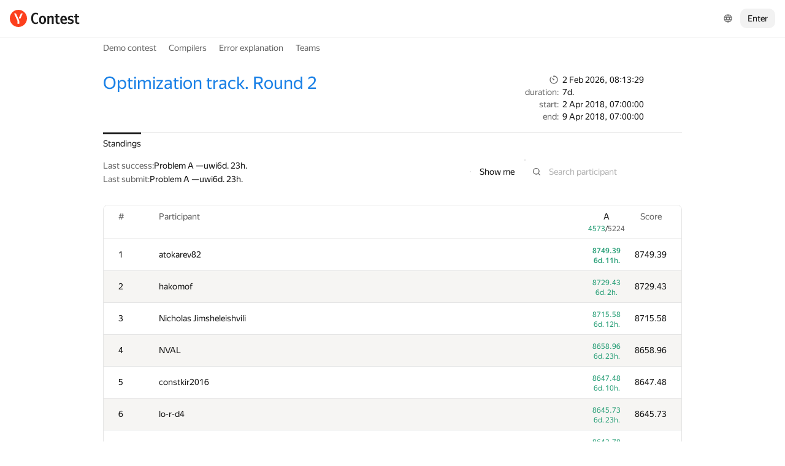

--- FILE ---
content_type: text/html; charset=UTF-8
request_url: https://contest.yandex.ru/contest/7939/standings/?p=1&lang=en
body_size: 71134
content:
<!DOCTYPE html><html class="i-ua_js_no i-ua_css_standard" lang="en"><head><meta charset="utf-8"/><meta name="viewport" content="width=device-width, initial-scale=1"/><meta http-equiv="X-UA-Compatible" content="IE=edge"/><title>Standings — Optimization track. Round 2 — Yandex.Contest</title><link rel="shortcut icon" href="/favicon.ico?1770020009841"/><script nonce="Tu4GWqZDGvCZnP2KFrFIXw==">;(function(d,e,c,r){e=d.documentElement;c="className";r="replace";e[c]=e[c][r]("i-ua_js_no","i-ua_js_yes");if(d.compatMode!="CSS1Compat")e[c]=e[c][r]("i-ua_css_standart","i-ua_css_quirks")})(document);;(function(d,e,c,n,w,v,f){e=d.documentElement;c="className";n="createElementNS";f="firstChild";w="http://www.w3.org/2000/svg";e[c]+=" i-ua_svg_"+(!!d[n]&&!!d[n](w,"svg").createSVGRect?"yes":"no");v=d.createElement("div");v.innerHTML="<svg/>";e[c]+=" i-ua_inlinesvg_"+((v[f]&&v[f].namespaceURI)==w?"yes":"no");})(document);;(function(d,e,p){e=d.documentElement;p="placeholder";e.className+=" i-ua_"+p+(p in d.createElement("input")?"_yes":"_no")})(document);</script><link rel="stylesheet" href="//yastatic.net/s3/contest/static/contest-www/23d5bce1a5aa521f5b729e4bf0844c3323993689/bundles/standings/_standings.css"/><!--[if IE 6]><link rel="stylesheet" href="//yastatic.net/s3/contest/static/contest-www/23d5bce1a5aa521f5b729e4bf0844c3323993689/bundles/standings/_standings.ie6.css"/><![endif]--><!--[if IE 7]><link rel="stylesheet" href="//yastatic.net/s3/contest/static/contest-www/23d5bce1a5aa521f5b729e4bf0844c3323993689/bundles/standings/_standings.ie7.css"/><![endif]--><!--[if IE 8]><link rel="stylesheet" href="//yastatic.net/s3/contest/static/contest-www/23d5bce1a5aa521f5b729e4bf0844c3323993689/bundles/standings/_standings.ie8.css"/><![endif]--><!--[if IE 9]><link rel="stylesheet" href="//yastatic.net/s3/contest/static/contest-www/23d5bce1a5aa521f5b729e4bf0844c3323993689/bundles/standings/_standings.ie9.css"/><![endif]--><link rel="stylesheet" href="//yastatic.net/s3/contest/static/contest-www/23d5bce1a5aa521f5b729e4bf0844c3323993689/bundles/standings/_standings.print.css" media="print"/><script src="//yastatic.net/jquery/1.8.3/jquery.min.js" nonce="JxQZ8oKhy9M6NV4uVa6oAQ=="></script><script src="//yastatic.net/s3/contest/static/contest-www/23d5bce1a5aa521f5b729e4bf0844c3323993689/bundles/standings/_standings.en.js" nonce="Tu4GWqZDGvCZnP2KFrFIXw=="></script><meta name="description" content="Yandex.Contest is a service allowing programmers all over the world to compete and train on a given problemsets, and coaches and trainers to share their problems and tasks with both students and community"/><meta name="viewport" content="width=device-width, initial-scale=1"/><meta name="yandex-verification" content="b22f2e5048e733e5"/><script nonce="Tu4GWqZDGvCZnP2KFrFIXw==">!function(n,i){if(n.Ya=n.Ya||{},Ya.Rum)throw new Error("Rum: interface is already defined");var e=n.performance,t=e&&e.timing&&e.timing.navigationStart||Ya.startPageLoad||+new Date,a=n.requestAnimationFrame,r=Ya.Rum={enabled:!!e,vsStart:document.visibilityState,vsChanged:!1,_defTimes:[],_defRes:[],_deltaMarks:{},_markListeners:{},_onComplete:[],_onInit:[],_unsubscribers:[],_settings:{},_vars:{},init:function(n,i){r._settings=n,r._vars=i},getTime:e&&e.now?function(){return e.now()}:Date.now?function(){return Date.now()-t}:function(){return new Date-t},time:function(n){r._deltaMarks[n]=[r.getTime()]},timeEnd:function(n,i){var e=r._deltaMarks[n];e&&0!==e.length&&e.push(r.getTime(),i)},sendTimeMark:function(n,i,e,t){void 0===i&&(i=r.getTime()),r._defTimes.push([n,i,t]),r.mark(n,i)},sendDelta:function(n,i,e,t){var a,s=r._deltaMarks;s[n]||void 0===i||(a=t&&t.originalEndTime?t.originalEndTime:r.getTime(),s[n]=[a-i,a,e])},sendResTiming:function(n,i){r._defRes.push([n,i])},sendRaf:function(n){var i=r.getSetting("forcePaintTimeSending");if(a&&(i||!r.isVisibilityChanged())){var e="2616."+n;a((function(){!i&&r.isVisibilityChanged()||(r.getSetting("sendFirstRaf")&&r.sendTimeMark(e+".205"),a((function(){!i&&r.isVisibilityChanged()||r.sendTimeMark(e+".1928")})))}))}},isVisibilityChanged:function(){return r.vsStart&&("visible"!==r.vsStart||r.vsChanged)},mark:e&&e.mark?function(n,i){e.mark(n+(i?": "+i:""))}:function(){},getSetting:function(n){var i=r._settings[n];return null===i?null:i||""},on:function(n,i){if("function"==typeof i)return(r._markListeners[n]=r._markListeners[n]||[]).push(i),function(){if(r._markListeners[n]){var e=r._markListeners[n].indexOf(i);e>-1&&r._markListeners[n].splice(e,1)}}},sendTrafficData:function(){},finalizeLayoutShiftScore:function(){},finalizeLargestContentfulPaint:function(){},getLCPAdditionalParams:function(){}};document.addEventListener&&document.addEventListener("visibilitychange",(function n(){Ya.Rum.vsChanged=!0,document.removeEventListener("visibilitychange",n)}))}(window);

!function(){if(window.PerformanceLongTaskTiming){var e=function(e,n){return(e=e.concat(n)).length>300&&(e=e.slice(e.length-300)),e};function n(){var n=Ya.Rum._tti={events:[],eventsAfterTTI:[],fired:!1,observer:new PerformanceObserver((function(r){var t=r.getEntries();n.events=e(n.events,t),n.fired&&(n.eventsAfterTTI=e(n.eventsAfterTTI,t))}))};n.observer.observe({entryTypes:["longtask"]}),Ya.Rum._unsubscribers&&Ya.Rum._unsubscribers.push((function(){n.observer.disconnect()}))}n(),Ya.Rum._onInit&&Ya.Rum._onInit.push(n)}}();

Ya.Rum.observeDOMNode=window.IntersectionObserver?function(e,i,n){var t=this,o=Ya.Rum.getSetting("forcePaintTimeSending");!function r(){if(o||!t.isVisibilityChanged()){var s="string"==typeof i?document.querySelector(i):i;s?new IntersectionObserver((function(i,n){!o&&t.isVisibilityChanged()||(Ya.Rum.sendTimeMark(e),n.unobserve(s))}),n).observe(s):setTimeout(r,100)}}()}:function(){};

!function(){var e,n,t,i=Ya.Rum,o=[];function s(){var t=o.join("\r\n");o=[],e=null,n&&a(n,t)}function a(e,n){if(!(navigator.sendBeacon&&t&&navigator.sendBeacon(e,n))){var i=new XMLHttpRequest;i.open("POST",e),i.send(n)}}function g(t,c,r,u,l,v,d,f,j,m){var p=[t?"/reqid="+t:"",c?"/"+c.join("/"):"",r?"/path="+r:"",u?"/events="+u:"",l?"/slots="+l.join(";"):"",v?"/experiments="+v.join(";"):"",d?"/vars="+d:"","/cts="+(new Date).getTime(),j||"","/*"+(f||"")];m&&m!==n?a(m,p.join("")):(o.push(p.join("")),o.length<42?e=setTimeout(s,15):s(),i.sendToClck=g)}i.send=function(o,s,a,c,r,u,l){clearTimeout(e),n=i.getSetting("clck"),t=i.getSetting("beacon"),g(i.getSetting("reqid"),l,s,r,i.getSetting("slots"),i.getSetting("experiments"),a)}}();

!function(){var n=Ya.Rum,i=window.BEM;function t(){i&&i.channel("i-bem").onFirst("start-init",(function(){n.getSetting("sendBeforeBemInited")&&n.sendTimeMark("2418")})).onFirst("init",(function(){n.sendTimeMark("2295")}))}t(),n._onInit&&n._onInit.push(t)}();

Ya.Rum?.init({"beacon":true,"clck":"https://yandex.ru/clck/click","reqid":"DXRBU83s"}, {"-page":"unknown","-platform":"desktop","-env":"production","rum_id":"ru.contest-www","-project":"contest-www"});
!function(e,n){if(!e)throw new Error("Rum: interface is not included");if(!e.enabled)return e.getSetting=function(){return""},e.getVarsList=function(){return[]},void(e.getResourceTimings=e.pushConnectionTypeTo=e.pushTimingTo=e.normalize=e.sendCounter=e.sendDelta=e.sendTimeMark=e.sendResTiming=e.sendTiming=e.sendTTI=e.makeSubPage=e.sendHeroElement=e.onReady=e.onQuietWindow=function(){});e.getVarsList=function(){var n=e._vars;return Object.keys(n).map(function(e){return e+"="+encodeURIComponent(n[e]).replace(/\*/g,"%2A")})},e.setVars=function(n){Object.keys(n).forEach(function(t){e._vars[t]=n[t]}),M(),I()};var t,i,r="690.1033",o="690.2096.207",a="690.2096.2877",s="690.2096.2892",c="690.2096.2044",u="690.2096.361",d="690.2096.4004",f=3,l=3e3,v={connectEnd:2116,connectStart:2114,decodedBodySize:2886,domComplete:2124,domContentLoadedEventEnd:2131,domContentLoadedEventStart:2123,domInteractive:2770,domLoading:2769,domainLookupEnd:2113,domainLookupStart:2112,duration:2136,encodedBodySize:2887,entryType:2888,fetchStart:2111,initiatorType:2889,loadEventEnd:2126,loadEventStart:2125,nextHopProtocol:2890,redirectCount:1385,redirectEnd:2110,redirectStart:2109,requestStart:2117,responseEnd:2120,responseStart:2119,secureConnectionStart:2115,startTime:2322,transferSize:2323,type:76,unloadEventEnd:2128,unloadEventStart:2127,workerStart:2137},g={visible:1,hidden:2,prerender:3},m={bluetooth:2064,cellular:2065,ethernet:2066,none:1229,wifi:2067,wimax:2068,other:861,unknown:836,0:836,1:2066,2:2067,3:2070,4:2071,5:2768},p={"first-paint":2793,"first-contentful-paint":2794},h=Object.keys(p).length,y=e.getTime,T=window.PerformanceObserver,E=window.performance||{},S=E.timing||{},b=E.navigation||{},C=navigator.connection,k={},L={},w=e._deltaMarks,R=document.createElement("link"),j=document.createElement("a"),x="function"==typeof E.getEntriesByType,_=S.navigationStart;function M(){t=e.getVarsList(),e.getSetting("sendClientUa")&&t.push("1042="+encodeURIComponent(navigator.userAgent))}function I(){i=t.concat(["143.2129="+_])}function O(e){function n(){removeEventListener("DOMContentLoaded",n),removeEventListener("load",n),e()}"loading"===document.readyState?(addEventListener("DOMContentLoaded",n),addEventListener("load",n)):e()}function z(){var n;e.getSetting("disableOnLoadTasks")||(removeEventListener("load",z),(n=e.getSetting("periodicStatsIntervalMs"))||null===n||(n=15e3),n&&(V=setInterval(Q,n)),addEventListener("beforeunload",Q),function(){if(T){q(E.getEntriesByType("navigation")),q(E.getEntriesByType("resource"));try{new T(function(e){q(e.getEntries())}).observe({entryTypes:["resource","navigation"]})}catch(e){}e._periodicTasks.push(J)}}(),function(){if(T)try{new T(function(e,n){var t=e.getEntries()[0];if(t){var i=t.processingStart,r={duration:t.duration,js:t.processingEnd-i,name:t.name};t.target&&(r.target=K(t.target)),A("first-input",i-t.startTime,r),n.disconnect()}}).observe({type:"first-input",buffered:!0})}catch(e){}}(),function(){if(x){var e=E.getEntriesByType("navigation")[0];if(e){var n=[];me(n,e),fe(n);var i=E.getEntriesByName("yndxNavigationSource")[0];i&&n.push("2091.186="+i.value),he(s,t.concat(n))}}}(),function(){if(T){var n=e.getSetting("clsWindowGap")?e.getSetting("clsWindowGap"):1/0,t=e.getSetting("clsWindowSize")?e.getSetting("clsWindowSize"):1/0,i=new T(function(e){var i=e.getEntries();null==$&&($=0);for(var r=0;r<i.length;r++){var o=i[r];o.hadRecentInput||(Z&&o.startTime-X[X.length-1].startTime<n&&o.startTime-X[0].startTime<t?(Z+=o.value,X.push(o)):(ne(),Z=o.value,X=[o]))}ne()});try{i.observe({type:"layout-shift",buffered:!0})}catch(e){}addEventListener("visibilitychange",function e(){if("hidden"===document.visibilityState){removeEventListener("visibilitychange",e);try{"function"==typeof i.takeRecords&&i.takeRecords(),i.disconnect()}catch(e){}te()}}),addEventListener("beforeunload",te)}}(),function(){if(T&&(e.getSetting("forcePaintTimeSending")||!e.isVisibilityChanged())){var n=new T(function(e){for(var n=e.getEntries(),t=0;t<n.length;t++){var i=n[t];ie=i.renderTime||i.loadTime,re=i}oe||(U("largest-loading-elem-paint",ie),oe=!0)});try{n.observe({type:"largest-contentful-paint",buffered:!0})}catch(e){}addEventListener("visibilitychange",function e(){if("hidden"===document.visibilityState){removeEventListener("visibilitychange",e);try{"function"==typeof n.takeRecords&&n.takeRecords(),n.disconnect()}catch(e){}ae()}}),addEventListener("beforeunload",ae)}}())}function B(){var n=S.domContentLoadedEventStart,i=S.domContentLoadedEventEnd;if(0!==n||0!==i){var o=0===S.responseStart?_:S.responseStart,a=0===S.domainLookupStart?_:S.domainLookupStart,s=t.concat(["2129="+_,"1036="+(a-_),"1037="+(S.domainLookupEnd-S.domainLookupStart),"1038="+(S.connectEnd-S.connectStart),S.secureConnectionStart&&"1383="+(S.connectEnd-S.secureConnectionStart),"1039="+(S.responseStart-S.connectEnd),"1040="+(S.responseEnd-o),"1040.906="+(S.responseEnd-a),"1310.2084="+(S.domLoading-o),"1310.2085="+(S.domInteractive-o),"1310.1309="+(i-n),"1310.1007="+(n-o),navigator.deviceMemory&&"3140="+navigator.deviceMemory,navigator.hardwareConcurrency&&"3141="+navigator.hardwareConcurrency]);Object.keys(v).forEach(function(e){e in S&&S[e]&&s.push(v[e]+"="+pe(S[e],_))}),e.vsStart?(s.push("1484="+(g[e.vsStart]||2771)),e.vsChanged&&s.push("1484.719=1")):s.push("1484="+g.visible),b&&(b.redirectCount&&s.push("1384.1385="+b.redirectCount),1!==b.type&&2!==b.type||s.push("770.76="+b.type)),fe(s),he(r,s)}else setTimeout(B,50)}M(),I(),e.ajaxStart=0,e.ajaxComplete=0,O(function(){_&&setTimeout(function(){e.sendTimeMark=U,e.sendResTiming=H,e.sendTiming=G,e.timeEnd=D;for(var n=e._defRes;n.length;){var t=n.shift();H(t[0],t[1])}for(var i=e._defTimes;i.length;){var r=i.shift();U(r[0],r[1],!1,r[2])}Object.keys(w).forEach(function(e){A(e)}),B(),function n(){if(x&&(e.getSetting("forcePaintTimeSending")||!e.isVisibilityChanged())){for(var t=E.getEntriesByType("paint"),i=0;i<t.length;i++){var r=t[i],o=p[r.name];o&&!P[r.name]&&(P[r.name]=!0,N++,U("1926."+o,r.startTime))}if(N<h)try{new T(function(e,t){n(),t&&t.disconnect()}).observe({entryTypes:["paint"]})}catch(e){}}}(),e.getSetting("sendAutoElementTiming")&&se(),window.addEventListener("pageshow",ce),ue(),"complete"===document.readyState?z():addEventListener("load",z)},0)}),e._getCommonVars=function(){return t};var V,P={},N=0;function U(t,i,r,a){i===n&&(i=y()),r!==n&&!0!==r||e.mark(t,i);var s=ge(t);if(s.push("207="+pe(i)),W(s,a)){he(o,s),k[t]=k[t]||[],k[t].push(i);var c=e._markListeners[t];c&&c.length&&c.forEach(function(e){e(i)})}}function W(e,t){if(t){if(t.isCanceled&&t.isCanceled())return!1;var i=e.reduce(function(e,n,t){return"string"==typeof n&&(e[n.split("=")[0]]=t),e},{});Object.keys(t).forEach(function(r){if("function"!=typeof t[r]){var o=i[r],a=r+"="+t[r];o===n?e.push(a):e[o]=a}})}return!0}function D(e,n){var t=w[e];t&&0!==t.length&&(t.push(y(),n),A(e))}function A(t,i,r,o){var s,c,u,d=w[t];if(void 0!==i?s=(c=o&&o.originalEndTime?o.originalEndTime:e.getTime())-i:d&&(s=d[0],c=d[1],u=d[2]),s!==n&&c!==n){var f=ge(t);f.push("207.2154="+pe(s),"207.1428="+pe(c),"2877="+pe(c-s)),W(f,r)&&W(f,u)&&(he(a,f),delete w[t])}}function H(e,n){le(n,function(t){t&&G(e,t[t.length-1],n)})}function G(n,t,i){var r=ge(n);e.getSetting("sendUrlInResTiming")&&r.push("13="+encodeURIComponent(i)),me(r,t),he(c,r)}function Q(){var n=!1;e._periodicTasks.forEach(function(e){e()&&(n=!0)}),n||clearInterval(V)}e.getTimeMarks=function(){return k},e._periodicTasks=[];var Y=0;function q(e){if(e&&e.length)for(var n=L,t=0;t<e.length;t++){var i=F(e[t]);if(i){var r=i.domain+"-"+i.extension,o=n[r]=n[r]||{count:0,size:0};o.count++,o.size+=i.size}}}function F(e){var n=e.transferSize;if(null!=n){j.href=e.name;var t=j.pathname;if(0!==t.indexOf("/clck")){var i=t.lastIndexOf("."),r="";return-1!==i&&t.lastIndexOf("/")<i&&t.length-i<=5&&(r=t.slice(i+1)),{size:n,domain:j.hostname,extension:r}}}}function J(){var n=e.getSetting("maxTrafficCounters")||250;if(Y>=n)return!1;for(var i=Object.keys(L),r="",o=0;o<i.length;o++){var a=i[o],s=L[a];r+=encodeURIComponent(a)+"!"+s.count+"!"+s.size+";"}if(r.length){Y++;var c=t.concat(["d="+r,"t="+pe(y())]);he(u,c)}return L={},Y<n}function K(e){if(!e)return"";var t=(e.tagName||"").toLowerCase(),i=e.className&&e.className.baseVal!==n?e.className.baseVal:e.className;return t+(i?(" "+i).replace(/\s+/g,"."):"")}var X,Z,$=("layout-shift",Boolean(T&&T.supportedEntryTypes&&-1!==T.supportedEntryTypes.indexOf("layout-shift"))?0:null),ee=null;function ne(){Z>$&&($=Z,ee=X)}function te(){if(null!=$){var i=["s="+Math.round(1e6*$)/1e6];if(e.getSetting("logClsTarget")){var r=function(e){var n=null;if(!e)return null;var t=null;return(n=e.reduce(function(e,n){return e&&e.value>n.value?e:n}))&&n.sources&&n.sources.length&&(t=n.sources.find(function(e){return e.node&&1===e.node.nodeType})||n.sources[0]),t&&K(t.node)}(ee);i.push("target="+r)}he(d,t.concat(i)),$=null,Z=n,X=n}}var ie=null,re=null,oe=!1;function ae(){if(null!=ie){var n=e.getLCPAdditionalParams(re);U("largest-contentful-paint",ie,!1,n),ie=null,re=null}}var se=T?function(){if(e.getSetting("forcePaintTimeSending")||!e.isVisibilityChanged())try{new T(function(e){for(var n=e.getEntries(),t=0;t<n.length;t++){var i=n[t];U("element-timing."+i.identifier,i.startTime)}}).observe({type:"element",buffered:!0})}catch(e){}}:function(){};function ce(e){e.persisted&&U("bfcache")}function ue(n,t,i){if(e._tti){var r=y();de(function(o){var a={2796.2797:ve(e._tti.events||[],t),689.2322:pe(r)};i&&Object.keys(i).forEach(function(e){a[e]=i[e]}),U(n||"2795",o,!0,a),e._tti.fired=!0},t)}}function de(n,t){e._tti&&(t||(t=y()),function i(){var r,o=t,a=y(),s=e._tti.events||[],c=s.length;0!==c&&(r=s[c-1],o=Math.max(o,Math.floor(r.startTime+r.duration))),a-o>=l?n(o):setTimeout(i,1e3)}())}function fe(e){C&&e.push("2437="+(m[C.type]||2771),C.downlinkMax!==n&&"2439="+C.downlinkMax,C.effectiveType&&"2870="+C.effectiveType,C.rtt!==n&&"rtt="+C.rtt,C.downlink!==n&&"dwl="+C.downlink)}function le(e,n){if(!x)return n(null);R.href=e;var t=R.href,i=0,r=100;setTimeout(function e(){var o=E.getEntriesByName(t);if(o.length)return n(o);i++<f?(setTimeout(e,r),r+=r):n(null)},0)}function ve(e,n){return e=e||[],n=n||0,e.filter(function(e){return e.startTime-n>=-50}).map(function(e){var n=e.name?e.name.split("-").map(function(e){return e[0]}).join(""):"u",t=Math.floor(e.startTime);return n+"-"+t+"-"+Math.floor(t+e.duration)}).join(".")}function ge(n){return i.concat(["1701="+n,e.ajaxStart&&"1201.2154="+pe(e.ajaxStart),e.ajaxComplete&&"1201.2052="+pe(e.ajaxComplete)])}function me(e,n){Object.keys(v).forEach(function(t){if(t in n){var i=n[t];(i||0===i)&&e.push(v[t]+"="+pe(i))}})}function pe(e,n){return"string"==typeof e?encodeURIComponent(e):Math.round(1e3*(e-(n||0)))/1e3}function he(n,t){var i=encodeURIComponent(window.YaStaticRegion||"unknown");t.push("-cdn="+i);var r=t.filter(Boolean).join(",");e.send(null,n,r)}e.sendTTI=ue,e.sendHeroElement=function(e){U("2876",e)},e._subpages={},e.makeSubPage=function(n,t){var i=e._subpages[n];e._subpages[n]=void 0===i?i=0:++i;var r=!1;return{689.2322:pe(void 0!==t?t:y()),2924:n,2925:i,isCanceled:function(){return r},cancel:function(){r=!0}}},e._getLongtasksStringValue=ve,e.getResourceTimings=le,e.pushConnectionTypeTo=fe,e.pushTimingTo=me,e.normalize=pe,e.sendCounter=he,e.sendDelta=A,e.sendTrafficData=J,e.finalizeLayoutShiftScore=te,e.finalizeLargestContentfulPaint=ae,e.onReady=O,e.onQuietWindow=de,e.getSelector=K,e.sendBFCacheTimeMark=ce}(Ya.Rum);

!function(n){if(!n.Ya||!Ya.Rum)throw new Error("Rum: interface is not defined");var e=Ya.Rum;e.getSetting=function(n){var t=e._settings[n];return null===t?null:t||""}}("undefined"!=typeof self?self:window);

!function(e,r){var n={client:["690.2354",1e3,100,0],uncaught:["690.2361",100,10,0],external:["690.2854",100,10,0],script:["690.2609",100,10,0]},t={};r.ERROR_LEVEL={INFO:"info",DEBUG:"debug",WARN:"warn",ERROR:"error",FATAL:"fatal"},r._errorSettings={clck:"https://yandex.ru/clck/click",beacon:!0,project:"unknown",page:"",env:"",experiments:[],additional:{},platform:"",region:"",dc:"",host:"",service:"",level:"",version:"",yandexuid:"",loggedin:!1,coordinates_gp:"",referrer:!0,preventError:!1,unhandledRejection:!1,traceUnhandledRejection:!1,uncaughtException:!0,debug:!1,limits:{},silent:{},filters:{},pageMaxAge:864e6,initTimestamp:+new Date};var o=!1;function a(e,r){for(var n in r)r.hasOwnProperty(n)&&(e[n]=r[n]);return e}function i(e){return"boolean"==typeof e&&(e=+e),"number"==typeof e?e+"":null}r.initErrors=function(n){var t=a(r._errorSettings,n);o||(t.uncaughtException&&function(){var n=r._errorSettings;if(e.addEventListener)e.addEventListener("error",s),n.resourceFails&&e.addEventListener("error",l,!0),"Promise"in e&&n.unhandledRejection&&e.addEventListener("unhandledrejection",function(e){var n,t,o=e.reason,a={};o&&(o.stack&&o.message?(n=o.message,t=o.stack):(n=String(o),t=r._parseTraceablePromiseStack(e.promise),"[object Event]"===n?n="event.type: "+o.type:"[object Object]"===n&&(a.unhandledObject=o)),o.target&&o.target.src&&(a.src=o.target.src),s({message:"Unhandled rejection: "+n,stack:t,additional:a}))});else{var t=e.onerror;e.onerror=function(e,r,n,o,a){s({error:a||new Error(e||"Empty error"),message:e,lineno:n,colno:o,filename:r}),t&&t.apply(this,arguments)}}}(),t.unhandledRejection&&t.traceUnhandledRejection&&r._traceUnhandledRejection&&r._traceUnhandledRejection(),o=!0)},r.updateErrors=function(e){a(r._errorSettings,e)},r.updateAdditional=function(e){r._errorSettings.additional=a(r._errorSettings.additional||{},e)},r._handleError=function(e,o,i){var s,l,c=r._errorSettings;if(c.preventError&&e.preventDefault&&e.preventDefault(),o)s=e,l="client";else{s=r._normalizeError(e),l=s.type;var d=c.onError;"function"==typeof d&&d(s);var u=c.transform;if("function"==typeof u&&(s=u(s)),!s)return;s.settings&&(i=s.settings)}var g=+new Date,f=c.initTimestamp,p=c.pageMaxAge;if(!(-1!==p&&f&&f+p<g)){var m=n[l][1];"number"==typeof c.limits[l]&&(m=c.limits[l]);var v=n[l][2];"number"==typeof c.silent[l]&&(v=c.silent[l]);var h=n[l][3];if(h<m||-1===m){s.path=n[l][0];var E=r._getErrorData(s,{silent:h<v||-1===v?"no":"yes",isCustom:Boolean(o)},a(a({},c),i)),_=function(e){t[s.message]=!1,r._sendError(e.path,e.vars),n[l][3]++}.bind(this,E);if(void 0===c.throttleSend)_();else{if(t[s.message])return;t[s.message]=!0,setTimeout(_,c.throttleSend)}}}},r._getReferrer=function(r){var n=r.referrer,t=typeof n;return"function"===t?n():"string"===t&&n?n:!1!==n&&e.location?e.location.href:void 0},r.getErrorSetting=function(e){return r._errorSettings[e]},r._buildExperiments=function(e){return e instanceof Array?e.join(";"):""},r._buildAdditional=function(e,r){var n="";try{var t=a(a({},e),r);0!==Object.keys(t).length&&(n=JSON.stringify(t))}catch(e){}return n},r._getErrorData=function(n,t,o){t=t||{};var a=r._buildExperiments(o.experiments),s=r._buildAdditional(o.additional,n.additional),l={"-stack":n.stack,"-url":n.file,"-line":n.line,"-col":n.col,"-block":n.block,"-method":n.method,"-msg":n.message,"-env":o.env,"-external":n.external,"-externalCustom":n.externalCustom,"-project":o.project,"-service":n.service||o.service,"-page":n.page||o.page,"-platform":o.platform,"-level":n.level,"-experiments":a,"-version":o.version,"-region":o.region,"-dc":o.dc,"-host":o.host,"-yandexuid":o.yandexuid,"-loggedin":o.loggedin,"-coordinates_gp":n.coordinates_gp||o.coordinates_gp,"-referrer":r._getReferrer(o),"-source":n.source,"-sourceMethod":n.sourceMethod,"-type":t.isCustom?n.type:"","-additional":s,"-adb":i(Ya.blocker)||i(o.blocker),"-cdn":e.YaStaticRegion,"-ua":navigator.userAgent,"-silent":t.silent,"-ts":+new Date,"-init-ts":o.initTimestamp};return o.debug&&e.console&&console[console[n.level]?n.level:"error"]("[error-counter] "+n.message,l,n.stack),{path:n.path,vars:l}},r._baseNormalizeError=function(e){var r=(e=e||{}).error,n=e.filename||e.fileName||"",t=r&&r.stack||e.stack||"",o=e.message||"",a=r&&r.additional||e.additional;return{file:n,line:e.lineno||e.lineNumber,col:e.colno||e.colNumber,stack:t,message:o,additional:a}},r._normalizeError=function(e){var n=r._baseNormalizeError(e),t="uncaught",o=r._isExternalError(n.file,n.message,n.stack),a="",i="";return o.hasExternal?(t="external",a=o.common,i=o.custom):/^Script error\.?$/.test(n.message)&&(t="script"),n.external=a,n.externalCustom=i,n.type=t,n},r._createVarsString=function(e){var r=[];for(var n in e)e.hasOwnProperty(n)&&(e[n]||0===e[n])&&r.push(n+"="+encodeURIComponent(e[n]).replace(/\*/g,"%2A"));return r.join(",")},r._sendError=function(e,n){r.send(null,e,r._createVarsString(n),null,null,null,null)};var s=function(e){r._handleError(e,!1)},l=function(e){var n=e.target;if(n){var t=n.srcset||n.src;if(t||(t=n.href),t){var o=n.tagName||"UNKNOWN";r.logError({message:o+" load error",additional:{src:t}})}}};r._parseTraceablePromiseStack=function(){}}("undefined"!=typeof self?self:window,Ya.Rum);

!function(e){var r={url:{0:/(miscellaneous|extension)_bindings/,1:/^chrome:/,2:/kaspersky-labs\.com\//,3:/^(?:moz|chrome|safari)-extension:\/\//,4:/^file:/,5:/^resource:\/\//,6:/webnetc\.top/,7:/local\.adguard\.com/},message:{0:/__adgRemoveDirect/,1:/Content Security Policy/,2:/vid_mate_check/,3:/ucapi/,4:/Access is denied/i,5:/^Uncaught SecurityError/i,6:/__ybro/,7:/__show__deepen/,8:/ntp is not defined/,9:/Cannot set property 'install' of undefined/,10:/NS_ERROR/,11:/Error loading script/,12:/^TypeError: undefined is not a function$/,13:/__firefox__\.(?:favicons|metadata|reader|searchQueryForField|searchLoginField)/},stack:{0:/(?:moz|chrome|safari)-extension:\/\//,1:/adguard.*\.user\.js/i}};function n(e,r){if(e&&r){var n=[];for(var o in r)if(r.hasOwnProperty(o)){var i=r[o];"string"==typeof i&&(i=new RegExp(i)),i instanceof RegExp&&i.test(e)&&n.push(o)}return n.join("_")}}function o(e,o){var i,a=[];for(var t in r)r.hasOwnProperty(t)&&(i=n(e[t],o[t]))&&a.push(t+"~"+i);return a.join(";")}e._isExternalError=function(n,i,a){var t=e._errorSettings.filters||{},s={url:(n||"")+"",message:(i||"")+"",stack:(a||"")+""},c=o(s,r),u=o(s,t);return{common:c,custom:u,hasExternal:!(!c&&!u)}}}(Ya.Rum);

Ya.Rum?.initErrors({"page":"unknown","platform":"desktop","env":"production","reqid":"DXRBU83s","project":"contest-www"});</script><link rel="stylesheet" href="https://yastatic.net/s3/contest/katex/v0.16.11/katex.min.css"/><script nonce="Tu4GWqZDGvCZnP2KFrFIXw==">window.MathJax = { AssistiveMML: { disabled: true }, showMathMenu: false };</script><script src="//yandex.st/contest/mathjax/MathJax.js?config=MML_CHTML" nonce="Tu4GWqZDGvCZnP2KFrFIXw=="></script></head><body class="b-page b-page__body i-global i-ua i-ua_interaction_yes page hr-fonts hr-variables hr-theme hr-theme_color_light i-bem" data-bem="{&quot;i-global&quot;:{&quot;lang&quot;:&quot;en&quot;,&quot;tld&quot;:&quot;ru&quot;,&quot;content-region&quot;:&quot;ru&quot;,&quot;click-host&quot;:&quot;//clck.yandex.ru&quot;,&quot;passport-host&quot;:&quot;https://passport.yandex.ru&quot;,&quot;pass-host&quot;:&quot;pass.yandex.ru&quot;,&quot;social-host&quot;:&quot;social.yandex.ru&quot;,&quot;export-host&quot;:&quot;https://export.yandex.ru&quot;,&quot;login&quot;:&quot;&quot;,&quot;lego-static-host&quot;:&quot;//yastatic.net/lego/2.10-142&quot;,&quot;id&quot;:&quot;contest&quot;,&quot;yandexuid&quot;:&quot;2667980771770020009&quot;,&quot;social-retpath&quot;:&quot;https://contest.yandex.ru/i-social__closer.html&quot;,&quot;retpath&quot;:&quot;https://contest.yandex.ru/contest/7939/standings/?p=1&amp;lang=en&quot;,&quot;passport-msg&quot;:&quot;contest&quot;},&quot;i-ua&quot;:{},&quot;page&quot;:{}}"><div class="page__head"><div class="banners"></div><header class="page__header"><div class="page__header-left"><a class="page__logo" href="/" title="Contest"><div class="logo2"><img class="logo2__image" src="//yastatic.net/s3/contest/contest/logo/en.svg"/></div></a></div><div class="page__header-right"><div class="dropdown-menu dropdown-menu_theme_ffffff lang-switcher i-bem" data-bem="{&quot;dropdown-menu&quot;:{},&quot;lang-switcher&quot;:{&quot;tune&quot;:&quot;http://tune.yandex.ru&quot;}}"><button class="hr-button hr-button_view_ghost hr-button_size_m hr-control hr-control_size_m dropdown-menu__switcher i-bem" data-bem="{&quot;hr-button&quot;:{}}" type="button"><span class="hr-button__content"><span class="hr-slot__wrapper hr-slot__wrapper_type_icon hr-slot__wrapper_place_left"></span><span class="hr-icon hr-icon_size_s hr-button__primary-icon"><svg viewBox="0 0 24 24" fill="none" xmlns="http://www.w3.org/2000/svg"><path fill-rule="evenodd" clip-rule="evenodd" d="M2.125 12c0-5.454 4.421-9.875 9.875-9.875S21.875 6.546 21.875 12 17.454 21.875 12 21.875 2.125 17.454 2.125 12Zm1.956-1.825a8.15 8.15 0 0 0 0 3.65h3.594a14.644 14.644 0 0 1-.15-1.843c.013-.608.063-1.211.15-1.807H4.081Zm.62-1.75h3.34a14.648 14.648 0 0 1 1.97-4.305A8.143 8.143 0 0 0 4.7 8.425ZM12 4.355a12.893 12.893 0 0 0-2.136 4.07h4.272A12.892 12.892 0 0 0 12 4.355Zm2.554 5.82H9.446c-.1.6-.157 1.21-.17 1.825.013.615.07 1.225.17 1.825h5.108c.1-.6.157-1.21.17-1.825a12.894 12.894 0 0 0-.17-1.825Zm1.77 3.65a14.637 14.637 0 0 0 .15-1.843 14.656 14.656 0 0 0-.149-1.807h3.594a8.147 8.147 0 0 1 0 3.65h-3.594Zm-2.188 1.75H9.864A12.895 12.895 0 0 0 12 19.645a12.893 12.893 0 0 0 2.136-4.07ZM10.01 19.88a14.647 14.647 0 0 1-1.97-4.305H4.702a8.143 8.143 0 0 0 5.308 4.305Zm3.98 0a14.648 14.648 0 0 0 1.97-4.305h3.338a8.143 8.143 0 0 1-5.308 4.305Zm5.308-11.455H15.96a14.65 14.65 0 0 0-1.97-4.305 8.143 8.143 0 0 1 5.308 4.305Z" fill="currentColor"></path></svg></span><span class="hr-slot__wrapper hr-slot__wrapper_type_icon hr-slot__wrapper_place_right"></span><span class="hr-button__state"></span></span></button><div class="popup popup_theme_normal popup_autoclosable_yes popup_adaptive_yes popup_animate_yes dropdown__popup lang-switcher__popup-content dropdown-menu__popup"><div class="popup__under"></div><i class="popup__tail"></i><div class="popup__content"><div class="b-menu-vert dropdown-menu__menu dropdown-menu__menu_theme_ffffff" role="menu"><ul class="b-menu-vert__layout"><li class="b-menu-vert__layout-unit b-menu-vert__layout-unit_position_first"><a class="lang-switcher__lang" data-bem="{&quot;lang-switcher__lang&quot;:{&quot;lang&quot;:&quot;ru&quot;,&quot;url&quot;:&quot;https://contest.yandex.ru/contest/7939/standings/?p=1&amp;lang=ru&quot;}}" href="https://contest.yandex.ru/contest/7939/standings/?p=1&amp;lang=ru" role="button" tabindex="0"><div class="country-flag country-flag_s16_ru lang-switcher__flag"></div><span class="lang-switcher__lang-name">Русский</span></a></li><li class="b-menu-vert__layout-unit"><span class="lang-switcher__lang lang-switcher__lang_selected_yes"><div class="country-flag country-flag_s16_gb lang-switcher__flag"></div><span class="lang-switcher__lang-name">English</span></span></li><li class="b-menu-vert__layout-unit"><a class="lang-switcher__lang" data-bem="{&quot;lang-switcher__lang&quot;:{&quot;lang&quot;:&quot;hy&quot;,&quot;url&quot;:&quot;https://contest.yandex.ru/contest/7939/standings/?p=1&amp;lang=hy&quot;}}" href="https://contest.yandex.ru/contest/7939/standings/?p=1&amp;lang=hy" role="button" tabindex="0"><div class="country-flag country-flag_s16_am lang-switcher__flag"></div><span class="lang-switcher__lang-name">հայկ</span></a></li><li class="b-menu-vert__layout-unit"><a class="lang-switcher__lang" data-bem="{&quot;lang-switcher__lang&quot;:{&quot;lang&quot;:&quot;kk&quot;,&quot;url&quot;:&quot;https://contest.yandex.ru/contest/7939/standings/?p=1&amp;lang=kk&quot;}}" href="https://contest.yandex.ru/contest/7939/standings/?p=1&amp;lang=kk" role="button" tabindex="0"><div class="country-flag country-flag_s16_kz lang-switcher__flag"></div><span class="lang-switcher__lang-name">Қазақша</span></a></li><li class="b-menu-vert__layout-unit b-menu-vert__layout-unit_position_last"><a class="lang-switcher__lang" data-bem="{&quot;lang-switcher__lang&quot;:{&quot;lang&quot;:&quot;uz&quot;,&quot;url&quot;:&quot;https://contest.yandex.ru/contest/7939/standings/?p=1&amp;lang=uz&quot;}}" href="https://contest.yandex.ru/contest/7939/standings/?p=1&amp;lang=uz" role="button" tabindex="0"><div class="country-flag country-flag_s16_uz lang-switcher__flag"></div><span class="lang-switcher__lang-name">O'zbek tili</span></a></li></ul></div></div></div></div><a class="hr-button hr-button_size_s hr-button_view_secondary hr-control hr-control_size_s i-bem" data-bem="{&quot;hr-button&quot;:{}}" type="button" href="https://passport.yandex.ru/auth?origin=contest&amp;retpath=https%3A%2F%2Fcontest.yandex.ru%2Fcontest%2F7939%2Fstandings%2F%3Fp%3D1%26lang%3Den"><span class="hr-button__content"><span class="hr-slot__wrapper hr-slot__wrapper_type_action hr-slot__wrapper_place_left"></span><span class="hr-button__text">Enter</span><span class="hr-slot__wrapper hr-slot__wrapper_type_action hr-slot__wrapper_place_right"></span><span class="hr-button__state"></span></span></a></div></header><ul class="tabs-menu tabs-menu_role_sections tabs-menu_size_m tabs-menu_theme_normal tabs-menu_layout_horiz tabs-menu_type_stroked i-bem" data-bem="{&quot;tabs-menu&quot;:{}}" role="menu"><div class="tabs-menu__inner"><li class="tabs-menu__tab tabs-menu__tab_first_yes"><a class="link link_size_s link_view_secondary" href="/contest/3/enter/">Demo contest</a></li><li class="tabs-menu__tab"><a class="link link_size_s link_view_secondary" href="/compilers/">Compilers</a></li><li class="tabs-menu__tab"><a class="link link_size_s link_view_secondary" href="/errors/">Error explanation</a></li><li class="tabs-menu__tab"><a class="link link_size_s link_view_secondary" href="/teams/">Teams</a></li></div></ul></div><div class="page__main page__main_layout_table page__sect"><div class="content"><div class="contest-head"><div class="contest-head__item contest-head__item_role_title"><div><a class="link link_size_s link_view_link" href="/contest/7939/enter/?retPage=">Optimization track. Round 2</a></div></div><div class="contest-head__item contest-head__item_role_status"><div class="status"><dl class="status__props"><div class="status__prop"><dt class="status__name"><span class="hr-icon hr-icon_size_s"><svg viewBox="0 0 24 24" fill="none" xmlns="http://www.w3.org/2000/svg"><path d="M12 2a1 1 0 0 0-1 1v2a1 1 0 1 0 2 0v-.938A8.001 8.001 0 0 1 12 20 8 8 0 0 1 6.343 6.343 1 1 0 0 0 4.93 4.93 9.972 9.972 0 0 0 2 12c0 5.523 4.477 10 10 10s10-4.477 10-10S17.523 2 12 2Z" fill="currentColor"/><path d="M8.5 7.793a.5.5 0 0 0-.707.707l2.892 4.223a1.501 1.501 0 0 0 2.376.338 1.5 1.5 0 0 0-.338-2.376L8.5 7.793Z" fill="currentColor"/></svg></span></dt><dd class="status__value"><time class="time-local i-bem" data-bem="{&quot;time-local&quot;:{&quot;timestamp&quot;:1770020009248}}"></time></dd></div><div class="status__prop"><dt class="status__name">duration:</dt><dd class="status__value">7d.</dd></div><div class="status__prop"><dt class="status__name">start:</dt><dd class="status__value"><time class="time-local i-bem" data-bem="{&quot;time-local&quot;:{&quot;timestamp&quot;:1522652400000}}"></time></dd></div><div class="status__prop"><dt class="status__name">end:</dt><dd class="status__value"><time class="time-local i-bem" data-bem="{&quot;time-local&quot;:{&quot;timestamp&quot;:1523257200000}}"></time></dd></div></dl></div></div><div class="contest-head__item contest-head__item_role_aside"><div class="aside"></div></div></div><ul class="tabs-menu tabs-menu_size_m tabs-menu_theme_normal tabs-menu_layout_horiz tabs-menu_role_contest tabs-menu_type_stroked i-bem" data-bem="{&quot;tabs-menu&quot;:{}}" role="menu"><li class="tabs-menu__tab tabs-menu__tab_first_yes tabs-menu__tab_active_yes"><a class="link link_size_s link_view_link" href="/contest/7939/standings/">Standings</a></li></ul><div class="content__details"><div class="stats"><div class="stats__title"><span class="stats__label">Last success:</span><span class="stats__problem">Problem A —</span><span class="stats__user">uwi</span><span class="stats__score">6d.&nbsp;23h.</span></div><div class="stats__title"><span class="stats__label">Last submit:</span><span class="stats__problem">Problem A —</span><span class="stats__user">uwi</span><span class="stats__score">6d.&nbsp;23h.</span></div></div><div class="content__controls"><a class="hr-button hr-button_view_outline hr-button_size_m hr-button_checked_false hr-control hr-control_size_m i-bem" data-bem="{&quot;hr-button&quot;:{}}" type="button" href="https://contest.yandex.ru/contest/7939/standings/?p=my&amp;lang=en"><span class="hr-button__content"><span class="hr-slot__wrapper hr-slot__wrapper_type_action hr-slot__wrapper_place_left"></span><span class="hr-button__text">Show me</span><span class="hr-slot__wrapper hr-slot__wrapper_type_action hr-slot__wrapper_place_right"></span><span class="hr-button__state"></span></span></a><form class="form form_role_filt i-bem" data-bem="{&quot;form&quot;:{&quot;sugt&quot;:&quot;ptps&quot;}}" method="GET"><span class="input input_size_m input_clear-type_url input_suggest_yes input_view_outline hr-control hr-control_size_m i-bem" data-bem="{&quot;input&quot;:{&quot;dataprovider&quot;:{&quot;url&quot;:&quot;/contest/7939/participantsSuggest/&quot;,&quot;dataType&quot;:&quot;json&quot;},&quot;popupMods&quot;:{&quot;sugt&quot;:&quot;ptps&quot;},&quot;live&quot;:false}}" data-clear-url="https://contest.yandex.ru/contest/7939/standings/?p=1&amp;lang=en"><span class="input__box"><input class="input__control" id="uniq17699533939411128" name="filt" placeholder="Search participant" aria-labelledby="labeluniq17699533939411128 hintuniq17699533939411128" value="" autocomplete="off"/><div class="input__state"></div><span class="hr-slot__wrapper hr-slot__wrapper_type_action hr-slot__wrapper_place_left"><span class="hr-slot hr-slot_gap_s hr-slot_padding_s"><span class="hr-slot__item"><span class="hr-icon hr-icon_size_s"><svg viewBox="0 0 24 24" fill="none" xmlns="http://www.w3.org/2000/svg"><path fillRule="evenodd" clipRule="evenodd" d="M11 5a6 6 0 1 0 0 12 6 6 0 0 0 0-12Zm-8 6a8 8 0 1 1 14.32 4.906l3.387 3.387a1 1 0 0 1-1.414 1.414l-3.387-3.387A8 8 0 0 1 3 11Z" fill="currentColor"/></svg></span></span></span></span><span class="hr-slot__wrapper hr-slot__wrapper_type_action hr-slot__wrapper_place_right"><span class="hr-slot hr-slot_gap_s hr-slot_padding_s"><span class="hr-slot__item"><button class="hr-button hr-button_size_xs hr-button_view_ghost hr-button_role_clear hr-control hr-control_size_xs input__clear i-bem" data-bem="{&quot;hr-button&quot;:{}}" type="button"><span class="hr-button__content"><span class="hr-slot__wrapper hr-slot__wrapper_place_left hr-slot__wrapper_type_icon"></span><span class="hr-icon hr-icon_size_s hr-button__primary-icon"><svg viewBox="0 0 24 24" fill="none" xmlns="http://www.w3.org/2000/svg"><path fillRule="evenodd" clipRule="evenodd" d="M4.293 4.293a1 1 0 0 1 1.414 0L12 10.586l6.293-6.293a1 1 0 1 1 1.414 1.414L13.414 12l6.293 6.293a1 1 0 0 1-1.414 1.414L12 13.414l-6.293 6.293a1 1 0 0 1-1.414-1.414L10.586 12 4.293 5.707a1 1 0 0 1 0-1.414Z" fill="currentColor"/></svg></span><span class="hr-slot__wrapper hr-slot__wrapper_place_right hr-slot__wrapper_type_icon"></span><span class="hr-button__state"></span></span></button></span></span></span></span></span><input type="hidden" name="lang" value="en"/></form></div></div><div class="table__hook table__hook_role_standings"><table class="table table_role_standings table_border_round t-scroller standings i-bem" data-bem="{&quot;t-scroller&quot;:{&quot;left&quot;:2,&quot;right&quot;:1,&quot;threshold&quot;:50,&quot;minwidth&quot;:944},&quot;standings&quot;:{}}"><thead class="table__head table__head_role_header"><tr class="table__row"><th class="table__header table__header_role_place">#</th><th class="table__header table__header_role_participant">Participant</th><th class="table__header table__header_role_result"><div class="table__data"><span class="standings-cell standings-cell_type_problem"><span class="standings-cell__problem-title"><span class="standings-cell__plain popupable i-bem" data-bem="{&quot;popupable&quot;:{&quot;hover&quot;:true,&quot;popupParams&quot;:{&quot;directions&quot;:[{&quot;to&quot;:&quot;top&quot;},{&quot;to&quot;:&quot;bottom&quot;}]}}}" title="News freshness">A</span></span><span class="standings-cell__problem-stats"><span class="standings-cell__problem-accepts">4573</span>/<span class="standings-cell__problem-submissions">5224</span></span></span></div></th><th class="table__header table__header_role_meta table__header_type_score">Score</th></tr></thead><tbody class="table__body"><tr class="table__row"><td class="table__cell table__cell_role_place" title="1">1</td><td class="table__cell table__cell_role_participant"><div class="table__data table__data_type_ptp" title="atokarev82">atokarev82</div></td><td class="table__cell table__cell_role_result table__cell_group_last table__cell_firstSolved_true"><span class="standings-cell standings-cell_type_score standings-cell_color_green"><span class="standings-cell__score">8749.39</span><span class="standings-cell__time">6d.&nbsp;11h.</span></span></td><td class="table__cell table__cell_role_meta" title="8749.39">8749.39</td></tr><tr class="table__row table__row_accent_group"><td class="table__cell table__cell_role_place" title="2">2</td><td class="table__cell table__cell_role_participant"><div class="table__data table__data_type_ptp" title="hakomof">hakomof</div></td><td class="table__cell table__cell_role_result table__cell_group_last"><span class="standings-cell standings-cell_type_score standings-cell_color_green"><span class="standings-cell__score">8729.43</span><span class="standings-cell__time">6d.&nbsp;2h.</span></span></td><td class="table__cell table__cell_role_meta" title="8729.43">8729.43</td></tr><tr class="table__row"><td class="table__cell table__cell_role_place" title="3">3</td><td class="table__cell table__cell_role_participant"><div class="table__data table__data_type_ptp" title="Nicholas Jimsheleishvili">Nicholas Jimsheleishvili</div></td><td class="table__cell table__cell_role_result table__cell_group_last"><span class="standings-cell standings-cell_type_score standings-cell_color_green"><span class="standings-cell__score">8715.58</span><span class="standings-cell__time">6d.&nbsp;12h.</span></span></td><td class="table__cell table__cell_role_meta" title="8715.58">8715.58</td></tr><tr class="table__row table__row_accent_group"><td class="table__cell table__cell_role_place" title="4">4</td><td class="table__cell table__cell_role_participant"><div class="table__data table__data_type_ptp" title="NVAL">NVAL</div></td><td class="table__cell table__cell_role_result table__cell_group_last"><span class="standings-cell standings-cell_type_score standings-cell_color_green"><span class="standings-cell__score">8658.96</span><span class="standings-cell__time">6d.&nbsp;23h.</span></span></td><td class="table__cell table__cell_role_meta" title="8658.96">8658.96</td></tr><tr class="table__row"><td class="table__cell table__cell_role_place" title="5">5</td><td class="table__cell table__cell_role_participant"><div class="table__data table__data_type_ptp" title="constkir2016">constkir2016</div></td><td class="table__cell table__cell_role_result table__cell_group_last"><span class="standings-cell standings-cell_type_score standings-cell_color_green"><span class="standings-cell__score">8647.48</span><span class="standings-cell__time">6d.&nbsp;10h.</span></span></td><td class="table__cell table__cell_role_meta" title="8647.48">8647.48</td></tr><tr class="table__row table__row_accent_group"><td class="table__cell table__cell_role_place" title="6">6</td><td class="table__cell table__cell_role_participant"><div class="table__data table__data_type_ptp" title="lo-r-d4">lo-r-d4</div></td><td class="table__cell table__cell_role_result table__cell_group_last"><span class="standings-cell standings-cell_type_score standings-cell_color_green"><span class="standings-cell__score">8645.73</span><span class="standings-cell__time">6d.&nbsp;23h.</span></span></td><td class="table__cell table__cell_role_meta" title="8645.73">8645.73</td></tr><tr class="table__row"><td class="table__cell table__cell_role_place" title="7">7</td><td class="table__cell table__cell_role_participant"><div class="table__data table__data_type_ptp" title="zhelubenkovalexandr">zhelubenkovalexandr</div></td><td class="table__cell table__cell_role_result table__cell_group_last"><span class="standings-cell standings-cell_type_score standings-cell_color_green"><span class="standings-cell__score">8643.78</span><span class="standings-cell__time">6d.&nbsp;14h.</span></span></td><td class="table__cell table__cell_role_meta" title="8643.78">8643.78</td></tr><tr class="table__row table__row_accent_group"><td class="table__cell table__cell_role_place" title="8">8</td><td class="table__cell table__cell_role_participant"><div class="table__data table__data_type_ptp" title="fetetriste">fetetriste</div></td><td class="table__cell table__cell_role_result table__cell_group_last"><span class="standings-cell standings-cell_type_score standings-cell_color_green"><span class="standings-cell__score">8591.64</span><span class="standings-cell__time">4d.&nbsp;14h.</span></span></td><td class="table__cell table__cell_role_meta" title="8591.64">8591.64</td></tr><tr class="table__row"><td class="table__cell table__cell_role_place" title="9">9</td><td class="table__cell table__cell_role_participant"><div class="table__data table__data_type_ptp" title="vpike">vpike</div></td><td class="table__cell table__cell_role_result table__cell_group_last"><span class="standings-cell standings-cell_type_score standings-cell_color_green"><span class="standings-cell__score">8556.48</span><span class="standings-cell__time">6d.&nbsp;14h.</span></span></td><td class="table__cell table__cell_role_meta" title="8556.48">8556.48</td></tr><tr class="table__row table__row_accent_group"><td class="table__cell table__cell_role_place" title="10">10</td><td class="table__cell table__cell_role_participant"><div class="table__data table__data_type_ptp" title="Андрей Борзяк">Андрей Борзяк</div></td><td class="table__cell table__cell_role_result table__cell_group_last"><span class="standings-cell standings-cell_type_score standings-cell_color_green"><span class="standings-cell__score">8509.99</span><span class="standings-cell__time">4d.&nbsp;15h.</span></span></td><td class="table__cell table__cell_role_meta" title="8509.99">8509.99</td></tr><tr class="table__row"><td class="table__cell table__cell_role_place" title="11">11</td><td class="table__cell table__cell_role_participant"><div class="table__data table__data_type_ptp" title="kurabtsky">kurabtsky</div></td><td class="table__cell table__cell_role_result table__cell_group_last"><span class="standings-cell standings-cell_type_score standings-cell_color_green"><span class="standings-cell__score">8491.85</span><span class="standings-cell__time">6d.&nbsp;15h.</span></span></td><td class="table__cell table__cell_role_meta" title="8491.85">8491.85</td></tr><tr class="table__row table__row_accent_group"><td class="table__cell table__cell_role_place" title="12">12</td><td class="table__cell table__cell_role_participant"><div class="table__data table__data_type_ptp" title="Вадим Шилов">Вадим Шилов</div></td><td class="table__cell table__cell_role_result table__cell_group_last"><span class="standings-cell standings-cell_type_score standings-cell_color_green"><span class="standings-cell__score">8402.42</span><span class="standings-cell__time">6d.&nbsp;10h.</span></span></td><td class="table__cell table__cell_role_meta" title="8402.42">8402.42</td></tr><tr class="table__row"><td class="table__cell table__cell_role_place" title="13">13</td><td class="table__cell table__cell_role_participant"><div class="table__data table__data_type_ptp" title="savask">savask</div></td><td class="table__cell table__cell_role_result table__cell_group_last"><span class="standings-cell standings-cell_type_score standings-cell_color_green"><span class="standings-cell__score">8397.60</span><span class="standings-cell__time">6d.&nbsp;5h.</span></span></td><td class="table__cell table__cell_role_meta" title="8397.6">8397.6</td></tr><tr class="table__row table__row_accent_group"><td class="table__cell table__cell_role_place" title="14">14</td><td class="table__cell table__cell_role_participant"><div class="table__data table__data_type_ptp" title="YuChen Zhou">YuChen Zhou</div></td><td class="table__cell table__cell_role_result table__cell_group_last"><span class="standings-cell standings-cell_type_score standings-cell_color_green"><span class="standings-cell__score">8363.93</span><span class="standings-cell__time">6d.&nbsp;18h.</span></span></td><td class="table__cell table__cell_role_meta" title="8363.93">8363.93</td></tr><tr class="table__row"><td class="table__cell table__cell_role_place" title="15">15</td><td class="table__cell table__cell_role_participant"><div class="table__data table__data_type_ptp" title="Andrei-Marius Teodorescu">Andrei-Marius Teodorescu</div></td><td class="table__cell table__cell_role_result table__cell_group_last"><span class="standings-cell standings-cell_type_score standings-cell_color_green"><span class="standings-cell__score">8301.40</span><span class="standings-cell__time">4d.&nbsp;15h.</span></span></td><td class="table__cell table__cell_role_meta" title="8301.4">8301.4</td></tr><tr class="table__row table__row_accent_group"><td class="table__cell table__cell_role_place" title="16">16</td><td class="table__cell table__cell_role_participant"><div class="table__data table__data_type_ptp" title="podzyuban">podzyuban</div></td><td class="table__cell table__cell_role_result table__cell_group_last"><span class="standings-cell standings-cell_type_score standings-cell_color_green"><span class="standings-cell__score">8275.70</span><span class="standings-cell__time">6d.&nbsp;16h.</span></span></td><td class="table__cell table__cell_role_meta" title="8275.7">8275.7</td></tr><tr class="table__row"><td class="table__cell table__cell_role_place" title="17">17</td><td class="table__cell table__cell_role_participant"><div class="table__data table__data_type_ptp" title="tourist">tourist</div></td><td class="table__cell table__cell_role_result table__cell_group_last"><span class="standings-cell standings-cell_type_score standings-cell_color_green"><span class="standings-cell__score">8272.94</span><span class="standings-cell__time">4d.&nbsp;14h.</span></span></td><td class="table__cell table__cell_role_meta" title="8272.94">8272.94</td></tr><tr class="table__row table__row_accent_group"><td class="table__cell table__cell_role_place" title="18">18</td><td class="table__cell table__cell_role_participant"><div class="table__data table__data_type_ptp" title="Mikhail Krivonosov">Mikhail Krivonosov</div></td><td class="table__cell table__cell_role_result table__cell_group_last"><span class="standings-cell standings-cell_type_score standings-cell_color_green"><span class="standings-cell__score">8257.76</span><span class="standings-cell__time">6d.&nbsp;14h.</span></span></td><td class="table__cell table__cell_role_meta" title="8257.76">8257.76</td></tr><tr class="table__row"><td class="table__cell table__cell_role_place" title="19">19</td><td class="table__cell table__cell_role_participant"><div class="table__data table__data_type_ptp" title="qwerty787788">qwerty787788</div></td><td class="table__cell table__cell_role_result table__cell_group_last"><span class="standings-cell standings-cell_type_score standings-cell_color_green"><span class="standings-cell__score">8256.02</span><span class="standings-cell__time">6d.&nbsp;14h.</span></span></td><td class="table__cell table__cell_role_meta" title="8256.02">8256.02</td></tr><tr class="table__row table__row_accent_group"><td class="table__cell table__cell_role_place" title="20">20</td><td class="table__cell table__cell_role_participant"><div class="table__data table__data_type_ptp" title="iehn">iehn</div></td><td class="table__cell table__cell_role_result table__cell_group_last"><span class="standings-cell standings-cell_type_score standings-cell_color_green"><span class="standings-cell__score">8240.59</span><span class="standings-cell__time">6d.&nbsp;1h.</span></span></td><td class="table__cell table__cell_role_meta" title="8240.59">8240.59</td></tr><tr class="table__row"><td class="table__cell table__cell_role_place" title="21">21</td><td class="table__cell table__cell_role_participant"><div class="table__data table__data_type_ptp" title="alex@aimtech.com">alex@aimtech.com</div></td><td class="table__cell table__cell_role_result table__cell_group_last"><span class="standings-cell standings-cell_type_score standings-cell_color_green"><span class="standings-cell__score">8230.60</span><span class="standings-cell__time">2d.&nbsp;1h.</span></span></td><td class="table__cell table__cell_role_meta" title="8230.6">8230.6</td></tr><tr class="table__row table__row_accent_group"><td class="table__cell table__cell_role_place" title="22">22</td><td class="table__cell table__cell_role_participant"><div class="table__data table__data_type_ptp" title="Zholnin Stanislav">Zholnin Stanislav</div></td><td class="table__cell table__cell_role_result table__cell_group_last"><span class="standings-cell standings-cell_type_score standings-cell_color_green"><span class="standings-cell__score">8120.53</span><span class="standings-cell__time">6d.&nbsp;20h.</span></span></td><td class="table__cell table__cell_role_meta" title="8120.53">8120.53</td></tr><tr class="table__row"><td class="table__cell table__cell_role_place" title="23">23</td><td class="table__cell table__cell_role_participant"><div class="table__data table__data_type_ptp" title="yowa yowa">yowa yowa</div></td><td class="table__cell table__cell_role_result table__cell_group_last"><span class="standings-cell standings-cell_type_score standings-cell_color_green"><span class="standings-cell__score">8107.66</span><span class="standings-cell__time">3d.&nbsp;12h.</span></span></td><td class="table__cell table__cell_role_meta" title="8107.66">8107.66</td></tr><tr class="table__row table__row_accent_group"><td class="table__cell table__cell_role_place" title="24">24</td><td class="table__cell table__cell_role_participant"><div class="table__data table__data_type_ptp" title="Vetgor">Vetgor</div></td><td class="table__cell table__cell_role_result table__cell_group_last"><span class="standings-cell standings-cell_type_score standings-cell_color_green"><span class="standings-cell__score">8101.02</span><span class="standings-cell__time">6d.&nbsp;10h.</span></span></td><td class="table__cell table__cell_role_meta" title="8101.02">8101.02</td></tr><tr class="table__row"><td class="table__cell table__cell_role_place" title="25">25</td><td class="table__cell table__cell_role_participant"><div class="table__data table__data_type_ptp" title="kasatky">kasatky</div></td><td class="table__cell table__cell_role_result table__cell_group_last"><span class="standings-cell standings-cell_type_score standings-cell_color_green"><span class="standings-cell__score">8080.52</span><span class="standings-cell__time">6d.&nbsp;3h.</span></span></td><td class="table__cell table__cell_role_meta" title="8080.52">8080.52</td></tr><tr class="table__row table__row_accent_group"><td class="table__cell table__cell_role_place" title="26">26</td><td class="table__cell table__cell_role_participant"><div class="table__data table__data_type_ptp" title="aspirantdragon">aspirantdragon</div></td><td class="table__cell table__cell_role_result table__cell_group_last"><span class="standings-cell standings-cell_type_score standings-cell_color_green"><span class="standings-cell__score">8063.41</span><span class="standings-cell__time">6d.&nbsp;23h.</span></span></td><td class="table__cell table__cell_role_meta" title="8063.41">8063.41</td></tr><tr class="table__row"><td class="table__cell table__cell_role_place" title="27">27</td><td class="table__cell table__cell_role_participant"><div class="table__data table__data_type_ptp" title="snv2mail.ru">snv2mail.ru</div></td><td class="table__cell table__cell_role_result table__cell_group_last"><span class="standings-cell standings-cell_type_score standings-cell_color_green"><span class="standings-cell__score">8048.32</span><span class="standings-cell__time">6d.&nbsp;23h.</span></span></td><td class="table__cell table__cell_role_meta" title="8048.32">8048.32</td></tr><tr class="table__row table__row_accent_group"><td class="table__cell table__cell_role_place" title="28">28</td><td class="table__cell table__cell_role_participant"><div class="table__data table__data_type_ptp" title="Сергей Козуб">Сергей Козуб</div></td><td class="table__cell table__cell_role_result table__cell_group_last"><span class="standings-cell standings-cell_type_score standings-cell_color_green"><span class="standings-cell__score">8021.69</span><span class="standings-cell__time">4d.&nbsp;10h.</span></span></td><td class="table__cell table__cell_role_meta" title="8021.69">8021.69</td></tr><tr class="table__row"><td class="table__cell table__cell_role_place" title="29">29</td><td class="table__cell table__cell_role_participant"><div class="table__data table__data_type_ptp" title="公幸 大中">公幸 大中</div></td><td class="table__cell table__cell_role_result table__cell_group_last"><span class="standings-cell standings-cell_type_score standings-cell_color_green"><span class="standings-cell__score">8016.70</span><span class="standings-cell__time">6d.&nbsp;7h.</span></span></td><td class="table__cell table__cell_role_meta" title="8016.7">8016.7</td></tr><tr class="table__row table__row_accent_group"><td class="table__cell table__cell_role_place" title="30">30</td><td class="table__cell table__cell_role_participant"><div class="table__data table__data_type_ptp" title="eugene.mikhailoff">eugene.mikhailoff</div></td><td class="table__cell table__cell_role_result table__cell_group_last"><span class="standings-cell standings-cell_type_score standings-cell_color_green"><span class="standings-cell__score">7966.49</span><span class="standings-cell__time">6d.&nbsp;23h.</span></span></td><td class="table__cell table__cell_role_meta" title="7966.49">7966.49</td></tr><tr class="table__row"><td class="table__cell table__cell_role_place" title="31">31</td><td class="table__cell table__cell_role_participant"><div class="table__data table__data_type_ptp" title="andrey.nekrashevich">andrey.nekrashevich</div></td><td class="table__cell table__cell_role_result table__cell_group_last"><span class="standings-cell standings-cell_type_score standings-cell_color_green"><span class="standings-cell__score">7941.25</span><span class="standings-cell__time">6d.&nbsp;16h.</span></span></td><td class="table__cell table__cell_role_meta" title="7941.25">7941.25</td></tr><tr class="table__row table__row_accent_group"><td class="table__cell table__cell_role_place" title="32">32</td><td class="table__cell table__cell_role_participant"><div class="table__data table__data_type_ptp" title="eduardpi">eduardpi</div></td><td class="table__cell table__cell_role_result table__cell_group_last"><span class="standings-cell standings-cell_type_score standings-cell_color_green"><span class="standings-cell__score">7936.54</span><span class="standings-cell__time">6d.&nbsp;17h.</span></span></td><td class="table__cell table__cell_role_meta" title="7936.54">7936.54</td></tr><tr class="table__row"><td class="table__cell table__cell_role_place" title="33">33</td><td class="table__cell table__cell_role_participant"><div class="table__data table__data_type_ptp" title="Nobuaki Tanaka">Nobuaki Tanaka</div></td><td class="table__cell table__cell_role_result table__cell_group_last"><span class="standings-cell standings-cell_type_score standings-cell_color_green"><span class="standings-cell__score">7923.21</span><span class="standings-cell__time">6d.&nbsp;11h.</span></span></td><td class="table__cell table__cell_role_meta" title="7923.21">7923.21</td></tr><tr class="table__row table__row_accent_group"><td class="table__cell table__cell_role_place" title="34">34</td><td class="table__cell table__cell_role_participant"><div class="table__data table__data_type_ptp" title="eatmore">eatmore</div></td><td class="table__cell table__cell_role_result table__cell_group_last"><span class="standings-cell standings-cell_type_score standings-cell_color_green"><span class="standings-cell__score">7922.28</span><span class="standings-cell__time">6d.&nbsp;16h.</span></span></td><td class="table__cell table__cell_role_meta" title="7922.28">7922.28</td></tr><tr class="table__row"><td class="table__cell table__cell_role_place" title="35">35</td><td class="table__cell table__cell_role_participant"><div class="table__data table__data_type_ptp" title="kkhadaev">kkhadaev</div></td><td class="table__cell table__cell_role_result table__cell_group_last"><span class="standings-cell standings-cell_type_score standings-cell_color_green"><span class="standings-cell__score">7898.71</span><span class="standings-cell__time">2d.</span></span></td><td class="table__cell table__cell_role_meta" title="7898.71">7898.71</td></tr><tr class="table__row table__row_accent_group"><td class="table__cell table__cell_role_place" title="36">36</td><td class="table__cell table__cell_role_participant"><div class="table__data table__data_type_ptp" title="eulerscheZahl">eulerscheZahl</div></td><td class="table__cell table__cell_role_result table__cell_group_last"><span class="standings-cell standings-cell_type_score standings-cell_color_green"><span class="standings-cell__score">7883.21</span><span class="standings-cell__time">3d.&nbsp;8h.</span></span></td><td class="table__cell table__cell_role_meta" title="7883.21">7883.21</td></tr><tr class="table__row"><td class="table__cell table__cell_role_place" title="37">37</td><td class="table__cell table__cell_role_participant"><div class="table__data table__data_type_ptp" title="alegorov22">alegorov22</div></td><td class="table__cell table__cell_role_result table__cell_group_last"><span class="standings-cell standings-cell_type_score standings-cell_color_green"><span class="standings-cell__score">7867.61</span><span class="standings-cell__time">6d.&nbsp;19h.</span></span></td><td class="table__cell table__cell_role_meta" title="7867.61">7867.61</td></tr><tr class="table__row table__row_accent_group"><td class="table__cell table__cell_role_place" title="38">38</td><td class="table__cell table__cell_role_participant"><div class="table__data table__data_type_ptp" title="omrigan">omrigan</div></td><td class="table__cell table__cell_role_result table__cell_group_last"><span class="standings-cell standings-cell_type_score standings-cell_color_green"><span class="standings-cell__score">7862.79</span><span class="standings-cell__time">5d.&nbsp;15h.</span></span></td><td class="table__cell table__cell_role_meta" title="7862.79">7862.79</td></tr><tr class="table__row"><td class="table__cell table__cell_role_place" title="39">39</td><td class="table__cell table__cell_role_participant"><div class="table__data table__data_type_ptp" title="yalgor">yalgor</div></td><td class="table__cell table__cell_role_result table__cell_group_last"><span class="standings-cell standings-cell_type_score standings-cell_color_green"><span class="standings-cell__score">7853.96</span><span class="standings-cell__time">2d.&nbsp;2h.</span></span></td><td class="table__cell table__cell_role_meta" title="7853.96">7853.96</td></tr><tr class="table__row table__row_accent_group"><td class="table__cell table__cell_role_place" title="40">40</td><td class="table__cell table__cell_role_participant"><div class="table__data table__data_type_ptp" title="kurenai3110">kurenai3110</div></td><td class="table__cell table__cell_role_result table__cell_group_last"><span class="standings-cell standings-cell_type_score standings-cell_color_green"><span class="standings-cell__score">7816.44</span><span class="standings-cell__time">5d.&nbsp;15h.</span></span></td><td class="table__cell table__cell_role_meta" title="7816.44">7816.44</td></tr><tr class="table__row"><td class="table__cell table__cell_role_place" title="41">41</td><td class="table__cell table__cell_role_participant"><div class="table__data table__data_type_ptp" title="Smylic">Smylic</div></td><td class="table__cell table__cell_role_result table__cell_group_last"><span class="standings-cell standings-cell_type_score standings-cell_color_green"><span class="standings-cell__score">7777.06</span><span class="standings-cell__time">4d.&nbsp;13h.</span></span></td><td class="table__cell table__cell_role_meta" title="7777.06">7777.06</td></tr><tr class="table__row table__row_accent_group"><td class="table__cell table__cell_role_place" title="42">42</td><td class="table__cell table__cell_role_participant"><div class="table__data table__data_type_ptp" title="alexthreed">alexthreed</div></td><td class="table__cell table__cell_role_result table__cell_group_last"><span class="standings-cell standings-cell_type_score standings-cell_color_green"><span class="standings-cell__score">7768.94</span><span class="standings-cell__time">6d.&nbsp;16h.</span></span></td><td class="table__cell table__cell_role_meta" title="7768.94">7768.94</td></tr><tr class="table__row"><td class="table__cell table__cell_role_place" title="43">43</td><td class="table__cell table__cell_role_participant"><div class="table__data table__data_type_ptp" title="uwi">uwi</div></td><td class="table__cell table__cell_role_result table__cell_group_last"><span class="standings-cell standings-cell_type_score standings-cell_color_green"><span class="standings-cell__score">7761.08</span><span class="standings-cell__time">6d.&nbsp;23h.</span></span></td><td class="table__cell table__cell_role_meta" title="7761.08">7761.08</td></tr><tr class="table__row table__row_accent_group"><td class="table__cell table__cell_role_place" title="44">44</td><td class="table__cell table__cell_role_participant"><div class="table__data table__data_type_ptp" title="noctis.caligo">noctis.caligo</div></td><td class="table__cell table__cell_role_result table__cell_group_last"><span class="standings-cell standings-cell_type_score standings-cell_color_green"><span class="standings-cell__score">7728.79</span><span class="standings-cell__time">6d.&nbsp;16h.</span></span></td><td class="table__cell table__cell_role_meta" title="7728.79">7728.79</td></tr><tr class="table__row"><td class="table__cell table__cell_role_place" title="45">45</td><td class="table__cell table__cell_role_participant"><div class="table__data table__data_type_ptp" title="mi5">mi5</div></td><td class="table__cell table__cell_role_result table__cell_group_last"><span class="standings-cell standings-cell_type_score standings-cell_color_green"><span class="standings-cell__score">7722.49</span><span class="standings-cell__time">6d.&nbsp;23h.</span></span></td><td class="table__cell table__cell_role_meta" title="7722.49">7722.49</td></tr><tr class="table__row table__row_accent_group"><td class="table__cell table__cell_role_place" title="46">46</td><td class="table__cell table__cell_role_participant"><div class="table__data table__data_type_ptp" title="denis.altruist">denis.altruist</div></td><td class="table__cell table__cell_role_result table__cell_group_last"><span class="standings-cell standings-cell_type_score standings-cell_color_green"><span class="standings-cell__score">7714.71</span><span class="standings-cell__time">6d.&nbsp;15h.</span></span></td><td class="table__cell table__cell_role_meta" title="7714.71">7714.71</td></tr><tr class="table__row"><td class="table__cell table__cell_role_place" title="47">47</td><td class="table__cell table__cell_role_participant"><div class="table__data table__data_type_ptp" title="dreamzor">dreamzor</div></td><td class="table__cell table__cell_role_result table__cell_group_last"><span class="standings-cell standings-cell_type_score standings-cell_color_green"><span class="standings-cell__score">7685.08</span><span class="standings-cell__time">6d.&nbsp;11h.</span></span></td><td class="table__cell table__cell_role_meta" title="7685.08">7685.08</td></tr><tr class="table__row table__row_accent_group"><td class="table__cell table__cell_role_place" title="48">48</td><td class="table__cell table__cell_role_participant"><div class="table__data table__data_type_ptp" title="morojenoe">morojenoe</div></td><td class="table__cell table__cell_role_result table__cell_group_last"><span class="standings-cell standings-cell_type_score standings-cell_color_green"><span class="standings-cell__score">7676.20</span><span class="standings-cell__time">6d.&nbsp;6h.</span></span></td><td class="table__cell table__cell_role_meta" title="7676.2">7676.2</td></tr><tr class="table__row"><td class="table__cell table__cell_role_place" title="49">49</td><td class="table__cell table__cell_role_participant"><div class="table__data table__data_type_ptp" title="krunt">krunt</div></td><td class="table__cell table__cell_role_result table__cell_group_last"><span class="standings-cell standings-cell_type_score standings-cell_color_green"><span class="standings-cell__score">7648.64</span><span class="standings-cell__time">6d.&nbsp;1h.</span></span></td><td class="table__cell table__cell_role_meta" title="7648.64">7648.64</td></tr><tr class="table__row table__row_accent_group"><td class="table__cell table__cell_role_place" title="50">50</td><td class="table__cell table__cell_role_participant"><div class="table__data table__data_type_ptp" title="nikich340">nikich340</div></td><td class="table__cell table__cell_role_result table__cell_group_last"><span class="standings-cell standings-cell_type_score standings-cell_color_green"><span class="standings-cell__score">7590.56</span><span class="standings-cell__time">6d.&nbsp;21h.</span></span></td><td class="table__cell table__cell_role_meta" title="7590.56">7590.56</td></tr></tbody></table></div></div><div class="pager i-bem" data-bem="{&quot;pager&quot;:{}}"><span class="pager__button pager__button_disabled_yes"><span class="hr-icon hr-icon_size_s"><svg viewBox="0 0 24 24" fill="none" xmlns="http://www.w3.org/2000/svg"><path fillRule="evenodd" clipRule="evenodd" d="M15.707 4.293a1 1 0 0 1 0 1.414L9.414 12l6.293 6.293a1 1 0 0 1-1.414 1.414l-7-7a1 1 0 0 1 0-1.414l7-7a1 1 0 0 1 1.414 0Z" fill="currentColor"/></svg></span></span><span class="pager__button pager__button_current_yes">1</span><a class="pager__button" href="https://contest.yandex.ru/contest/7939/standings/?p=2&amp;lang=en">2</a><a class="pager__button" href="https://contest.yandex.ru/contest/7939/standings/?p=3&amp;lang=en">3</a><a class="pager__button" href="https://contest.yandex.ru/contest/7939/standings/?p=4&amp;lang=en">4</a><a class="pager__button" href="https://contest.yandex.ru/contest/7939/standings/?p=2&amp;lang=en"><span class="hr-icon hr-icon_size_s"><svg viewBox="0 0 24 24" fill="none" xmlns="http://www.w3.org/2000/svg"><path fillRule="evenodd" clipRule="evenodd" d="M8.293 4.293a1 1 0 0 0 0 1.414L14.586 12l-6.293 6.293a1 1 0 1 0 1.414 1.414l7-7a1 1 0 0 0 0-1.414l-7-7a1 1 0 0 0-1.414 0Z" fill="currentColor"/></svg></span></a></div></div><div class="page__foot"><div class="footer" role="contentinfo"><div class="footer__column"><div class="copyright">&copy;&nbsp;2013&ndash;2026&nbsp;<a class="copyright__link link link_view_secondary" href="http://www.ya.ru">Yandex</a></div></div><div class="footer__column footer__column_side_right"><a class="link link_size_s link_view_secondary footer__link" href="https://yandex.com/legal/contest_termsofuse/?lang=en">Terms of Use</a><a class="link link_size_s link_view_secondary footer__link" href="//yandex.com/support/contest/index.html">Documentation</a><a class="link link_size_s link_view_secondary footer__link" href="//yandex.com/support/contest/troubleshooting.xml?form1580-cntst_link=https%3A%2F%2Fcontest.yandex.ru%2Fcontest%2F7939%2Fstandings%2F%3Fp%3D1%26lang%3Den&amp;form1580-cntst_login=">Support</a></div></div></div><i class="b-statcounter"><i class="b-statcounter__metrika b-statcounter__metrika_type_js i-bem" data-bem="{&quot;b-statcounter__metrika&quot;:{&quot;id&quot;:16150693}}"><noscript><img alt="" src="//mc.yandex.ru/watch/16150693"/></noscript></i></i><script nonce="Tu4GWqZDGvCZnP2KFrFIXw==">var script = document.createElement("script");
script.src = "https://surveys.yandex.ru/fb/widget.js";
script.async = true;
script.charset = "utf-8";
script.onload = function() { 
if (!Ya?.Feedback?.App) { return; }
Ya.Feedback.App.embed(document.body);
Ya.Feedback.App.init("4d064ba8-48b0-4ff6-8342-5c77558dc135", {from: 'old-contest'});
Ya.Feedback.App.fetch();
}
document.body.appendChild(script);</script><div class="backend-stand-selector"></div></body></html>